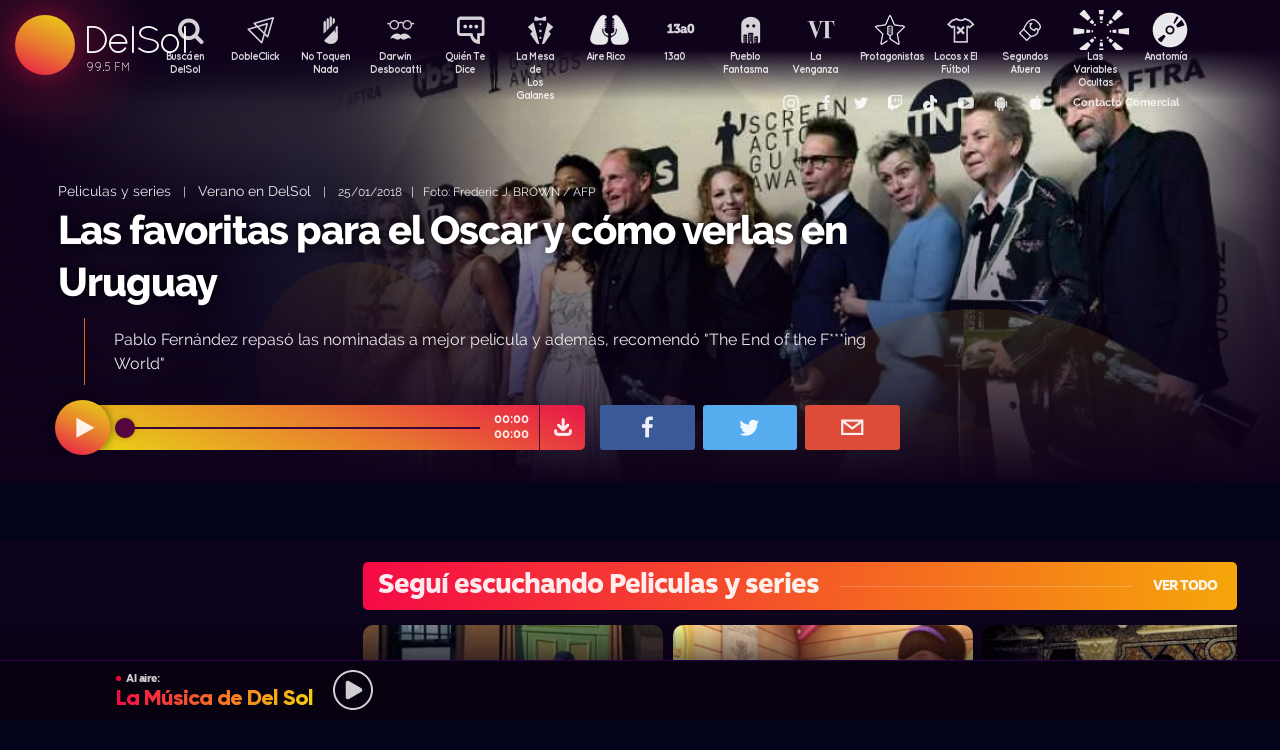

--- FILE ---
content_type: text/html; charset=UTF-8
request_url: https://delsol.uy/verano2018/peliculasyseries/cuales-son-las-favoritas-para-el-oscar-y-como-verlas-en-uruguay
body_size: 66595
content:

<!doctype html>
<!--
Diseño UI/UX & HTML/CSS/JS Front-End, identidad visual y diseño: Fede Hartman — ✉️ fede😁hartman.uy — http://fede.hartman.uy – https://www.linkedin.com/in/fedehartman/
Desarrollo de Backend/Frontend & API: Pablo Erartes | https://www.linkedin.com/in/pablo-erartes-97457a23/
Desarrollo v1.0: Oct 2016 / Ene 2017
-->
<html lang="es-UY" prefix="og: http://ogp.me/ns# fb: http://ogp.me/ns/fb# article: http://ogp.me/ns/article#">
<head>
  <meta charset="utf-8">
  <title>Las favoritas para el Oscar y cómo verlas en Uruguay | Verano en DelSol | Peliculas y series DelSol</title>
  <meta name="viewport" content="width=device-width, initial-scale=1.0, viewport-fit=cover">
  <link rel="apple-touch-icon" sizes="180x180" href="https://delsol.uy//public/lb/img/favicons/apple-touch-icon.png?v=2020">
  <link rel="icon" type="image/png" sizes="32x32" href="https://delsol.uy//public/lb/img/favicons/favicon-32x32.png?v=2020">
  <link rel="icon" type="image/png" sizes="16x16" href="https://delsol.uy//public/lb/img/favicons/favicon-16x16.png?v=2020">
  <link rel="manifest" href="https://delsol.uy//public/lb/img/favicons/site.webmanifest?v=2020">
  <link rel="mask-icon" href="https://delsol.uy//public/lb/img/favicons/safari-pinned-tab.svg?v=2020" color="#f56c0a">
  <link rel="shortcut icon" href="https://delsol.uy//public/lb/img/favicons/favicon.ico?v=2020">
  <meta name="msapplication-TileColor" content="#01011c">
  <meta name="theme-color" content="#01011c">
  <link href="//cdn.dl.uy" rel="dns-prefetch">
  <meta name="google-site-verification" content="qax4WYMBkSWuzVWTVYNe2toKBC_BzNwyc0tC0nlUPoM" />
<meta name="facebook-domain-verification" content="k32mctak89148o2jqpruoxovhb698r" />
  <meta property="fb:app_id" content="101539647024567" />
<meta name="description" content="Pablo Fernández repasó las nominadas a mejor película y además, recomendó "The End of the F***ing World"" />
<meta property="og:image" content="https://cdn.dl.uy//solimg/894x503/4/4064.jpg">
<meta property="og:title" content="Las favoritas para el Oscar y cómo verlas en Uruguay">
<meta property="og:url" content="https://delsol.uy/verano2018/peliculasyseries/cuales-son-las-favoritas-para-el-oscar-y-como-verlas-en-uruguay">
<meta property="og:description" content="Pablo Fernández repasó las nominadas a mejor película y además, recomendó "The End of the F***ing World"">
<meta property="og:type" content="article" />
<meta property="article:author" content="http://facebook.com/DelSolUy" />
<meta property="article:section" content="Peliculas y series" />
<meta name="twitter:title" content="Las favoritas para el Oscar y cómo verlas en Uruguay">
<meta name="twitter:description" content="Pablo Fernández repasó las nominadas a mejor película y además, recomendó 'The End of the F***ing World'">
<meta name="twitter:image" content="https://cdn.dl.uy//solimg/894x503/4/4064.jpg">
<meta name="twitter:card" content="summary_large_image">
<meta name="twitter:creator" content="@DelSolUy" />
<meta name="twitter:site" content="@DelSolUy" />
<meta property="twitter:account_id" content="791043270260494337">
  <style>
    #body--loader{width:100vw;height:100vh;position:fixed;left:0;top:0;z-index:9000001;display:grid;place-items:center;background-color:#03031c}.loader--hide{animation-name:aniloaderhide;opacity:1;animation-duration:250ms;animation-fill-mode:forwards;animation-timing-function:ease-out}.loader--show{animation-name:aniloadershow;opacity:0;animation-duration:250ms;animation-fill-mode:forwards;animation-timing-function:ease-out}.body--loadersol{margin-bottom:30px;width:70px;height:80px;display:flex;justify-content:space-between;align-items:center;align-content:center}.body--loadersol1,.body--loadersol2,.body--loadersol3{width:20px;height:20px;border-radius:50%;background-image:-moz-linear-gradient(67deg,#f50a45 0,#f5ce0a 100%);background-image:-webkit-linear-gradient(67deg,#f50a45 0,#f5ce0a 100%);background-image:-ms-linear-gradient(67deg,#f50a45 0,#f5ce0a 100%);animation-name:aniloadersol;opacity:0;animation-duration:750ms;animation-iteration-count:infinite;animation-fill-mode:forwards;animation-timing-function:cubic-bezier(.55,.01,.55,1)}.body--loadersol2{animation-delay:250ms}.body--loadersol3{animation-delay:.5s}@keyframes aniloaderhide{0%{opacity:1;visibility:show}100%{opacity:0;visibility:hidden}}@keyframes aniloadershow{0%{opacity:0;visibility:hidden}100%{opacity:1;visibility:show}}@keyframes aniloadersol{0%{opacity:0;margin-bottom:-20px}50%{opacity:.81;margin-bottom:20px}100%{opacity:0;margin-bottom:-20px}}
  </style>
  <link rel="stylesheet" href="https://delsol.uy//public/lb/css/style.css?v=2021-011">
  <link rel="stylesheet" href="https://delsol.uy//public/lb/css/not-compiled-styles.css?v=2026-01-24 03:08:27">
  <link rel="stylesheet" href="https://delsol.uy//public/lb/css-new/styles.css?v=2026-01-24 03:08:27">
  <script>
    var URL_BASE = "https://delsol.uy/";
    var VIVO = [];
    var DOBLE = false
  </script>
  <script src="https://delsol.uy//public/lb/js/sol.js?v=202110"></script>
  <script src="https://delsol.uy//public/lb/js/streaming_2022.js?v=202201"></script>
</head>

<body class="body-interna body-audio">
    <input type="hidden" id="server-time" value="0308">
    <input type="hidden" id="server-week-day" value="6">
<div id="fb-root"></div>
<script async defer crossorigin="anonymous" src="https://connect.facebook.net/es_LA/sdk.js#xfbml=1&version=v8.0&appId=101539647024567&autoLogAppEvents=1" nonce="niZGwWpF"></script>
<!-- Loader
--------------------------->
<div id="body--loader" class="loader--hide"><div class="body--loadersol"><div class="body--loadersol1"></div><div class="body--loadersol2"></div><div class="body--loadersol3"></div></div></div>

<!-- Facebook
--------------------------->
<div id="fb-root"></div>
<script async defer crossorigin="anonymous" src="https://connect.facebook.net/es_LA/sdk.js#xfbml=1&version=v3.2&appId=101539647024567&autoLogAppEvents=1"></script>

<!-- Twitter
--------------------------->
<script>window.twttr=function(t,e,r){var n,i=t.getElementsByTagName(e)[0],w=window.twttr||{};return t.getElementById(r)?w:((n=t.createElement(e)).id=r,n.src="https://platform.twitter.com/widgets.js",i.parentNode.insertBefore(n,i),w._e=[],w.ready=function(t){w._e.push(t)},w)}(document,"script","twitter-wjs");</script>




<!-- Header ====================================================== -->
<header class="main-header">
  <div class="imago">
      <h1><a class="lnApp" href="https://delsol.uy/" title="Volvé a DelSol">DelSol</a></h1>
      <h2 class="imago-frecuencias">
          <div class="imago-frecuencia imago-frecuencia-1">99.5 FM<span>&nbsp;</span></div>
          <div class="imago-frecuencia imago-frecuencia-2">99.5 FM<span>&nbsp;</span></div>
          <div class="imago-frecuencia imago-frecuencia-3">99.5 FM<span>&nbsp;</span></div>
      </h2>
  </div>
</header>

<!-- **** -->
<div class="buscador-bot-mobile"><a href="#" title="Buscar">Buscá</a></div>

<div class="buscador-box none">
    <div class="buscador-wrapper">
        <div class="cierrabuscador"></div>
        <form id="frmSearch">
            <input id="seacher" autocomplete="off" name="seacher" type="search" placeholder="Buscá programas, secciones, episodios" />
            <button type="submit" value="" name="btBuscar"></button>
        </form>
    </div>
</div>
<!-- **** -->

<nav class="main-nav">
    <div class="main-nav-programas">
        <div class="mobile-menu-swiper">
            <div class="swiper-wrapper">
                <div class="swiper-slide m-programa m-bu no-mobile">
                    <a class="m-bu" href="#" title="Buscar">Buscá en DelSol</a>
                </div>
                <div class="swiper-slide m-programa">
                    <a class="lnApp m-doble" href="https://delsol.uy/dobleclick" title="DobleClick">DobleClick</a>
                </div>
                <div class="swiper-slide m-programa">
                    <a class="lnApp m-notoquen" href="https://delsol.uy/notoquennada" title="No Toquen Nada">No Toquen Nada</a>
                </div>
                <div class="swiper-slide m-programa">
                    <a class="lnApp m-darwin" href="https://delsol.uy/notoquennada/darwin" title="Darwin Desbocatti">Darwin
                        <br>Desbocatti</a>
                </div>
                <div class="swiper-slide m-programa">
                    <a class="lnApp m-quiente" href="https://delsol.uy/quientedice" title="Quién Te Dice">Quién Te Dice</a>
                </div>
                <div class="swiper-slide m-programa">
                    <a class="lnApp m-mesa" href="https://delsol.uy/lamesa" title="La Mesa De Los Galanes">La Mesa de
                        <br> Los Galanes</a>
                </div>
                <div class="swiper-slide m-programa">
                    <a class="lnApp m-airerico" href="https://delsol.uy/airerico" title="Aire Rico">Aire Rico</a>
                </div>
                <div class="swiper-slide m-programa">
                    <a class="lnApp m-trece" href="https://delsol.uy/13a0" title="13a0">13a0</a>
                </div>
                <div class="swiper-slide m-programa">
                    <a class="lnApp m-pueblo" href="https://delsol.uy/pueblofantasma" title="Pueblo Fantasma">Pueblo Fantasma</a>
                </div>
                <div class="swiper-slide m-programa">
                    <a class="lnApp m-dolina" href="https://delsol.uy/dolina" title="La Venganza Será Terrible">La Venganza</a>
                </div>
                <div class="swiper-slide m-programa">
                    <a class="lnApp m-protagonistas" href="https://delsol.uy/protagonistas" title="Protagonistas">Protagonistas</a>
                </div>
                <div class="swiper-slide m-programa">
                    <a class="lnApp m-locos" href="https://delsol.uy/locosxporelfutbol" title="Locos x El Fútbol">Locos x El Fútbol</a>
                </div>
                <div class="swiper-slide m-programa">
                    <a class="lnApp m-segundos" href="https://delsol.uy/segundosafuera" title="Segundos Afuera">Segundos Afuera</a>
                </div>
                <div class="swiper-slide m-programa">
                    <a class="lnApp m-lasvariablesocultas" href="https://delsol.uy/lasvariablesocultas" title="Las Variables Ocultas">Las Variables Ocultas</a>
                </div>
                <div class="swiper-slide m-programa">
                    <a class="lnApp m-anatomia" href="https://delsol.uy/anatomia" title="Anatomía">Anatomía</a>
                </div>
                <!-- <div class="swiper-slide m-programa">
                    <a class="lnApp m-emitidos" href="https://delsol.uy/paso" title="Pasó en DelSol">Pasó en DelSol</a>
                </div> -->
                <div class="swiper-slide m-social m-in">
                    <a target="_blank" href="https://instagram.com/DelSolUy" title="Seguinos en Instagram">
                        <span class="none">Instagram</span>
                    </a>
                </div>
                <div class="swiper-slide m-social m-fb">
                    <a target="_blank" href="https://facebook.com/DelSolUy" title="Hacete fan en Facebook">
                        <span class="none">Facebook</span>
                    </a>
                </div>
                <div class="swiper-slide m-social m-tw">
                    <a target="_blank" href="https://twitter.com/DelSolUy" title="Seguinos en Twitter">
                        <span class="none">Twitter</span>
                    </a>
                </div>
                <div class="swiper-slide m-social m-tch">
                    <a target="_blank" href="https://twitch.tv/delsoluy" title="Twitch">
                        <span class="none">Twitch</span>
                    </a>
                </div>
                <div class="swiper-slide m-social m-me">
                    <a target="_blank" href="https://www.tiktok.com/@delsoluy" title="TikTok">
                        <span class="none">TikTok</span>
                    </a>
                </div>
                <div class="swiper-slide m-social m-yt">
                    <a target="_blank" href="https://www.youtube.com/channel/UCwxfiP2WBmLEblsrGgwWNMA" title="Nuestro canal de YouTube">
                        <span class="none">YouTube</span>
                    </a>
                </div>
                <div class="swiper-slide m-social m-an">
                    <a target="_blank" href="https://play.google.com/store/apps/details?id=com.delsol.app" title="Bajate la app de Android">
                        <span class="none">Android</span>
                    </a>
                </div>
                <div class="swiper-slide m-social m-io">
                    <a target="_blank" href="https://apps.apple.com/uy/app/delsol-99-5/id1302379976" title="Bajate la app de iOs">
                        <span class="none">iOs</span>
                    </a>
                </div>
                <div class="swiper-slide m-social m-co m-co-ka">
                    <a href="#" title="Contacto Comercial">Contacto Comercial</a>
                </div>
            </div>
            <div class="swiper-scrollbar none"></div>
        </div>
    </div>
</nav>
<div class="main-header-oscuro none"></div>

<!-- **** -->
<div id="dynContent">
    
<div class="hero  audio-hero">
    <section>
        <div class="article-reproductor-box">
            <article>
                <h6>
                    <a id="contentPrograma" title="Peliculas y series – Verano en DelSol" class="lnApp" href="https://delsol.uy/verano2018/peliculasyseries">Peliculas y series</a>
                    &nbsp;&nbsp;&nbsp;|&nbsp;&nbsp;&nbsp;
                    <a title="Ir a Verano en DelSol" class="lnApp" href="https://delsol.uy/verano2018">Verano en DelSol</a>
                    <span class="nomobile">&nbsp;&nbsp;&nbsp;|&nbsp;&nbsp;&nbsp;</span>
                    <span>25/01/2018&nbsp;&nbsp;&nbsp;|&nbsp;&nbsp;&nbsp;Foto: Frederic J. BROWN / AFP</span>
                </h6>
                <h4 id="contentTitulo"><a class="lnApp" href="https://delsol.uy/verano2018/peliculasyseries/cuales-son-las-favoritas-para-el-oscar-y-como-verlas-en-uruguay">Las favoritas para el Oscar y cómo verlas en Uruguay</a></h4>
                <p>Pablo Fernández repasó las nominadas a mejor película y además, recomendó "The End of the F***ing World"</p>
            </article>

            <div class="reproductor">
                <div class="boton-play-repro" id="repro-playpause"></div>
                <div class="reproductor-body">
                    <div id="repro-progressbar"></div>
                    <div class="repro-volume"><div id="repro-volume"></div></div>
                    <div class="repro-timer"><p><span id="repro-time-current">00:00</span><br><span id="repro-time-total">00:00</span></p></div>
                    <div class="repro-down"><a target="_blank" href="https://delsol.uy/download.php?ID=4628"></a></div>

                    <audio id="reproductor" preload="none">
                                                <source src="https://cdn.dl.uy//solmp3/4628.mp3" type="audio/mpeg">
                                            </audio>
                </div>
            </div>
            <div class="social-box">
                <a target="_blank" class="social-bot social-bot-fb"
                  href="https://www.facebook.com/share.php?u=https://delsol.uy/verano2018/peliculasyseries/cuales-son-las-favoritas-para-el-oscar-y-como-verlas-en-uruguay&Las favoritas para el Oscar y cómo verlas en Uruguay">
                  <span>Compartilo</span>
                </a>
                <a target="_blank" class="social-bot social-bot-tw"
                  href="https://twitter.com/home?status=Las favoritas para el Oscar y cómo verlas en Uruguay&rdquo;%20→%20https://delsol.uy/verano2018/peliculasyseries/cuales-son-las-favoritas-para-el-oscar-y-como-verlas-en-uruguay%20%7C%20v&iacute;a%20%40DelSolUy">
                  <span>Tuitealo</span>
                </a>
                <a class="social-bot social-bot-wa"
                  href="whatsapp://send?text=Escuchá&nbsp;Las favoritas para el Oscar y cómo verlas en Uruguay&nbsp;acá&nbsp;de&nbsp;Verano en DelSol&nbsp;acá:https://delsol.uy/verano2018/peliculasyseries/cuales-son-las-favoritas-para-el-oscar-y-como-verlas-en-uruguay">
                  <span>Contalo</span>
                </a>
                <a target="_blank" class="social-bot social-bot-co"
                  href="mailto:?subject=Las favoritas para el Oscar y cómo verlas en Uruguay&body=Las favoritas para el Oscar y cómo verlas en Uruguay%20→%20https://delsol.uy/verano2018/peliculasyseries/cuales-son-las-favoritas-para-el-oscar-y-como-verlas-en-uruguay">
                  <span>Mandalo</span>
                </a>
            </div>
        </div>
    </section>
    <div class="efectos"><div class="circulito1"></div><div class="circulito2"></div><div class="circulito3"></div><div class="shadow-left"></div><div class="shadow-bot"></div><div class="shadow-right"></div><div class="shadow-top"></div></div>
    <div class="blur" style="background: url(https://cdn.dl.uy//solimg/360x360/4/4064.jpg) repeat center center;"></div>
    <figure><picture>
    <source id="contentImg" media="(max-width: 1023px)" srcset="https://cdn.dl.uy//solimg/360x360/4/4064.jpg">
    <img src="https://cdn.dl.uy//solimg/894x503/4/4064.jpg" alt="Las favoritas para el Oscar y cómo verlas en Uruguay - Peliculas y series - Verano en DelSol | DelSol 99.5 FM">
  </picture></figure>
</div>


<script async src="https://platform.twitter.com/widgets.js" charset="utf-8"></script>
<!-- /meta contens -->


<section class="relacionadas none">
    <div id="tirasbanners" class="acávanlosbanners">
                                                                    </div>
    <div class="tira verano2018 peliculasyseries">
  <h3 class="dl--tira-h3">
    <a class="lnApp" href="https://delsol.uy/verano2018/peliculasyseries" target="_blank">
      <span class="dl--tira-h3-programa">Seguí escuchando Peliculas y series</span>
      <span class="dl--tira-h3-line"></span>
      <span class="dl--tira-h3-vertodo">Ver todo</span>
    </a>
  </h3>
  <div class="tira-swiper">
      <div class="swiper-wrapper">
                    <div class="swiper-slide"><div class="notita-audio  ">
    <a class="tira-link lnApp" href="https://delsol.uy/verano2018/peliculasyseries/en-algunas-series-animadas-las-palabras-sobran"></a>
    <figure>
        <img src="https://cdn.dl.uy//solimg/320X180/4/4072.jpg" alt="En algunas series animadas las palabras sobran  - Peliculas y series - DelSol 99.5 FM">
    </figure>
    <article>
        <h4><a class="lnApp" href="https://delsol.uy/verano2018/peliculasyseries/en-algunas-series-animadas-las-palabras-sobran">En algunas series animadas las palabras sobran </a></h4>
        <small>
          <a class="lnApp" href="https://delsol.uy/verano2018/peliculasyseries">
            Peliculas y series          </a><br>
          Verano en DelSol          &nbsp;&nbsp;•&nbsp;&nbsp;
          30/01/2018        </small>
    </article>
</div></div>
                    <div class="swiper-slide"><div class="notita-audio  ">
    <a class="tira-link lnApp" href="https://delsol.uy/verano2018/peliculasyseries/doctora-juguetes-y-kazoops-el-poder-de-la-imaginacion"></a>
    <figure>
        <img src="https://cdn.dl.uy//solimg/320X180/4/4047.jpg" alt="Doctora Juguetes y Kazoops, el poder de la imaginación - Peliculas y series - DelSol 99.5 FM">
    </figure>
    <article>
        <h4><a class="lnApp" href="https://delsol.uy/verano2018/peliculasyseries/doctora-juguetes-y-kazoops-el-poder-de-la-imaginacion">Doctora Juguetes y Kazoops, el poder de la imaginación</a></h4>
        <small>
          <a class="lnApp" href="https://delsol.uy/verano2018/peliculasyseries">
            Peliculas y series          </a><br>
          Verano en DelSol          &nbsp;&nbsp;•&nbsp;&nbsp;
          18/01/2018        </small>
    </article>
</div></div>
                    <div class="swiper-slide"><div class="notita-audio  ">
    <a class="tira-link lnApp" href="https://delsol.uy/verano2018/peliculasyseries/ricky-martin-debuta-en-netflix-en-american-crime-story"></a>
    <figure>
        <img src="https://cdn.dl.uy//solimg/320X180/4/4040.jpg" alt="Ricky Martin debuta en Netflix en American Crime Story - Peliculas y series - DelSol 99.5 FM">
    </figure>
    <article>
        <h4><a class="lnApp" href="https://delsol.uy/verano2018/peliculasyseries/ricky-martin-debuta-en-netflix-en-american-crime-story">Ricky Martin debuta en Netflix en American Crime Story</a></h4>
        <small>
          <a class="lnApp" href="https://delsol.uy/verano2018/peliculasyseries">
            Peliculas y series          </a><br>
          Verano en DelSol          &nbsp;&nbsp;•&nbsp;&nbsp;
          16/01/2018        </small>
    </article>
</div></div>
                    <div class="swiper-slide"><div class="notita-audio  ">
    <a class="tira-link lnApp" href="https://delsol.uy/verano2018/peliculasyseries/el-regreso-de-un-gran-comediante-dave-chappelle"></a>
    <figure>
        <img src="https://cdn.dl.uy//solimg/320X180/4/4030.jpg" alt="El regreso de un gran comediante: Dave Chappelle - Peliculas y series - DelSol 99.5 FM">
    </figure>
    <article>
        <h4><a class="lnApp" href="https://delsol.uy/verano2018/peliculasyseries/el-regreso-de-un-gran-comediante-dave-chappelle">El regreso de un gran comediante: Dave Chappelle</a></h4>
        <small>
          <a class="lnApp" href="https://delsol.uy/verano2018/peliculasyseries">
            Peliculas y series          </a><br>
          Verano en DelSol          &nbsp;&nbsp;•&nbsp;&nbsp;
          11/01/2018        </small>
    </article>
</div></div>
                              <div class="swiper-slide slide-ver-mas"><a class="lnApp" href="https://delsol.uy/verano2018/peliculasyseries">Más contenido de Seguí escuchando Peliculas y series</a></div>
                </div>
      <div class="swiper-arrows-tira"><div class="swiper-button-next"></div><div class="swiper-button-prev"></div></div>
  </div>
</div><div class="tira verano2018">
  <h3 class="dl--tira-h3">
    <a class="lnApp" href="https://delsol.uy/verano2018" target="_blank">
      <span class="dl--tira-h3-programa">Verano en DelSol</span>
      <span class="dl--tira-h3-line"></span>
      <span class="dl--tira-h3-vertodo">Ver todo</span>
    </a>
  </h3>
  <div class="tira-swiper">
      <div class="swiper-wrapper">
                    <div class="swiper-slide"><div class="notita-audio  ">
    <a class="tira-link lnApp" href="https://delsol.uy/verano2018/entrevistas/los-teros-hablaron-de-su-casi-clasificacion-al-mundial"></a>
    <figure>
        <img src="https://cdn.dl.uy//solimg/320X180/4/4077.jpg" alt="Los Teros hablaron de su casi clasificación al Mundial - Entrevistas - DelSol 99.5 FM">
    </figure>
    <article>
        <h4><a class="lnApp" href="https://delsol.uy/verano2018/entrevistas/los-teros-hablaron-de-su-casi-clasificacion-al-mundial">Los Teros hablaron de su casi clasificación al Mundial</a></h4>
        <small>
          <a class="lnApp" href="https://delsol.uy/verano2018/entrevistas">
            Entrevistas          </a><br>
          Verano en DelSol          &nbsp;&nbsp;•&nbsp;&nbsp;
          31/01/2018        </small>
    </article>
</div></div>
                    <div class="swiper-slide"><div class="notita-audio  ">
    <a class="tira-link lnApp" href="https://delsol.uy/verano2018/entrevistas/montevideo-street-art-tour-una-opcion-para-vivir-la-experiencia-del-arte-urbano"></a>
    <figure>
        <img src="https://cdn.dl.uy//solimg/320X180/4/4075.jpg" alt="Montevideo Street Art Tour, una opción para vivir la experiencia del arte urbano  - Entrevistas - DelSol 99.5 FM">
    </figure>
    <article>
        <h4><a class="lnApp" href="https://delsol.uy/verano2018/entrevistas/montevideo-street-art-tour-una-opcion-para-vivir-la-experiencia-del-arte-urbano">Montevideo Street Art Tour, una opción para vivir la experiencia del arte urbano </a></h4>
        <small>
          <a class="lnApp" href="https://delsol.uy/verano2018/entrevistas">
            Entrevistas          </a><br>
          Verano en DelSol          &nbsp;&nbsp;•&nbsp;&nbsp;
          31/01/2018        </small>
    </article>
</div></div>
                    <div class="swiper-slide"><div class="notita-audio  ">
    <a class="tira-link lnApp" href="https://delsol.uy/verano2018/musica/que-se-necesita-para-que-vuelva-la-catalina"></a>
    <figure>
        <img src="https://cdn.dl.uy//solimg/320X180/4/4074.jpg" alt="¿Qué se necesita para que vuelva la Catalina? - Musica - DelSol 99.5 FM">
    </figure>
    <article>
        <h4><a class="lnApp" href="https://delsol.uy/verano2018/musica/que-se-necesita-para-que-vuelva-la-catalina">¿Qué se necesita para que vuelva la Catalina?</a></h4>
        <small>
          <a class="lnApp" href="https://delsol.uy/verano2018/musica">
            Musica          </a><br>
          Verano en DelSol          &nbsp;&nbsp;•&nbsp;&nbsp;
          31/01/2018        </small>
    </article>
</div></div>
                    <div class="swiper-slide"><div class="notita-audio  ">
    <a class="tira-link lnApp" href="https://delsol.uy/verano2018/entrevistas/los-teros-a-un-paso-del-mundial-de-rugby-2019"></a>
    <figure>
        <img src="https://cdn.dl.uy//solimg/320X180/4/4073.jpg" alt="Los Teros a un paso del Mundial de Rugby 2019  - Entrevistas - DelSol 99.5 FM">
    </figure>
    <article>
        <h4><a class="lnApp" href="https://delsol.uy/verano2018/entrevistas/los-teros-a-un-paso-del-mundial-de-rugby-2019">Los Teros a un paso del Mundial de Rugby 2019 </a></h4>
        <small>
          <a class="lnApp" href="https://delsol.uy/verano2018/entrevistas">
            Entrevistas          </a><br>
          Verano en DelSol          &nbsp;&nbsp;•&nbsp;&nbsp;
          30/01/2018        </small>
    </article>
</div></div>
                              <div class="swiper-slide slide-ver-mas"><a class="lnApp" href="https://delsol.uy/verano2018">Más contenido de Verano en DelSol</a></div>
                </div>
      <div class="swiper-arrows-tira"><div class="swiper-button-next"></div><div class="swiper-button-prev"></div></div>
  </div>
</div><div class="tira ">
  <h3 class="dl--tira-h3">
    <a class="lnApp" href="https://delsol.uy/#" target="_blank">
      <span class="dl--tira-h3-programa">Últimos audios </span>
      <span class="dl--tira-h3-line"></span>
      <span class="dl--tira-h3-vertodo">Ver todo</span>
    </a>
  </h3>
  <div class="tira-swiper">
      <div class="swiper-wrapper">
                    <div class="swiper-slide"><div class="notita-audio programa-fyc ">
    <a class="tira-link lnApp" href="https://delsol.uy/futbolycia/alertanaranja/marcel-souberbielle-en-alerta-naranja"></a>
    <figure>
        <img src="https://cdn.dl.uy//solimg/320X180/38/38940.jpg" alt="Marcel Souberbielle en Alerta Naranja  - Alerta naranja: basket - DelSol 99.5 FM">
    </figure>
    <article>
        <h4><a class="lnApp" href="https://delsol.uy/futbolycia/alertanaranja/marcel-souberbielle-en-alerta-naranja">Marcel Souberbielle en Alerta Naranja </a></h4>
        <small>
          <a class="lnApp" href="https://delsol.uy/futbolycia/alertanaranja">
            Alerta naranja: basket          </a><br>
          13a0          &nbsp;&nbsp;•&nbsp;&nbsp;
          23/01/2026        </small>
    </article>
</div></div>
                    <div class="swiper-slide"><div class="notita-audio  ">
    <a class="tira-link lnApp" href="https://delsol.uy/airerico/audios/luis-lacalle-ponce-de-leon-y-su-resena-musical-de-los-redondos"></a>
    <figure>
        <img src="https://cdn.dl.uy//solimg/320X180/38/38939.jpg" alt="Luis Lacalle Ponce de León y su reseña musical de Los Redondos - Audios - DelSol 99.5 FM">
    </figure>
    <article>
        <h4><a class="lnApp" href="https://delsol.uy/airerico/audios/luis-lacalle-ponce-de-leon-y-su-resena-musical-de-los-redondos">Luis Lacalle Ponce de León y su reseña musical de Los Redondos</a></h4>
        <small>
          <a class="lnApp" href="https://delsol.uy/airerico/audios">
            Audios          </a><br>
          Aire Rico          &nbsp;&nbsp;•&nbsp;&nbsp;
          23/01/2026        </small>
    </article>
</div></div>
                    <div class="swiper-slide"><div class="notita-audio  ">
    <a class="tira-link lnApp" href="https://delsol.uy/airerico/audios/carlos-negro-debe-renunciar-bianchi-y-schipani-dicen-que-si"></a>
    <figure>
        <img src="https://cdn.dl.uy//solimg/320X180/24/24256.jpg" alt="¿Carlos Negro debe renunciar? Bianchi y Schipani dicen que sí - Audios - DelSol 99.5 FM">
    </figure>
    <article>
        <h4><a class="lnApp" href="https://delsol.uy/airerico/audios/carlos-negro-debe-renunciar-bianchi-y-schipani-dicen-que-si">¿Carlos Negro debe renunciar? Bianchi y Schipani dicen que sí</a></h4>
        <small>
          <a class="lnApp" href="https://delsol.uy/airerico/audios">
            Audios          </a><br>
          Aire Rico          &nbsp;&nbsp;•&nbsp;&nbsp;
          23/01/2026        </small>
    </article>
</div></div>
                    <div class="swiper-slide"><div class="notita-audio programa-fyc ">
    <a class="tira-link lnApp" href="https://delsol.uy/futbolycia/entradaencalor/cambios-de-frente"></a>
    <figure>
        <img src="https://cdn.dl.uy//solimg/320X180/0/487.jpg" alt="Cambios de frente - Entrada en calor - DelSol 99.5 FM">
    </figure>
    <article>
        <h4><a class="lnApp" href="https://delsol.uy/futbolycia/entradaencalor/cambios-de-frente">Cambios de frente</a></h4>
        <small>
          <a class="lnApp" href="https://delsol.uy/futbolycia/entradaencalor">
            Entrada en calor          </a><br>
          13a0          &nbsp;&nbsp;•&nbsp;&nbsp;
          23/01/2026        </small>
    </article>
</div></div>
                          </div>
      <div class="swiper-arrows-tira"><div class="swiper-button-next"></div><div class="swiper-button-prev"></div></div>
  </div>
</div><div class="box180" style="display: none;">
    <div class="head180">
        <h3><a href="https://180.com.uy?ref=delsol" target="_blank"><span class="none">180</span></a></h3>
        <ul class="redes180">
            <li><a title="Seguinos en Facebook" target="_blank" href="https://facebook.com/180uy"><span class="none">Facebook de 180</span></a></li>
            <li><a title="Seguinos en Twitter" target="_blank" href="https://twitter.com/180uy"><span class="none">Twitter de 180</span></a></li>
            <li><a title="Seguinos en Instagram" target="_blank" href="https://instagram.com/180uy"><span class="none">Instagram de 180</span></a></li>
        </ul>
    </div>
    <div class="tira-swiper">
        <div class="swiper-wrapper">
                        <div class="swiper-slide">
                <div class="notita-180">
                    <article><small>Sociedad</small><h4><a target="_blank" href="https://www.180.com.uy/articulo/85832_despidos-cuando-son-indirectos-por-enfermedad-o-notoria-mala-conducta&ref=delsol">Despidos: cuándo son “indirectos”, “por enfermedad” o “notoria mala conducta”</a></h4></article>
                    <figure><img src="https://cdn.180.com.uy//media/320X180/137/137687.jpg" alt="Despidos: cuándo son “indirectos”, “por enfermedad” o “notoria mala conducta” | 180"></figure>
                </div>
            </div>
                        <div class="swiper-slide">
                <div class="notita-180">
                    <article><small>Sociedad</small><h4><a target="_blank" href="https://www.180.com.uy/articulo/85823_fojas-ad-quo-iura-novit-curia-cuando-la-justicia-habla-dificil&ref=delsol">“Fojas”, “ad quo”, “iura novit curia”: cuando la justicia habla difícil</a></h4></article>
                    <figure><img src="https://cdn.180.com.uy//media/320X180/137/137677.jpg" alt="“Fojas”, “ad quo”, “iura novit curia”: cuando la justicia habla difícil | 180"></figure>
                </div>
            </div>
                        <div class="swiper-slide">
                <div class="notita-180">
                    <article><small>Economía</small><h4><a target="_blank" href="https://www.180.com.uy/articulo/85799_el-gobierno-uso-el-monopolio-de-ancap-para-contender-el-alza-de-precios&ref=delsol">El gobierno usó el monopolio de Ancap “para contener el alza de precios”</a></h4></article>
                    <figure><img src="https://cdn.180.com.uy//media/320X180/137/137652.jpg" alt="El gobierno usó el monopolio de Ancap “para contener el alza de precios” | 180"></figure>
                </div>
            </div>
                        <div class="swiper-slide">
                <div class="notita-180">
                    <article><small>Política</small><h4><a target="_blank" href="https://www.180.com.uy/articulo/85778_el-debate-de-seguridad-la-doble-realidad-de-la-matrix-y-el-cambio-de-paradigma&ref=delsol">El debate de seguridad: “la doble realidad de la Matrix” y el “cambio de paradigma”</a></h4></article>
                    <figure><img src="https://cdn.180.com.uy//media/320X180/137/137632.jpg" alt="El debate de seguridad: “la doble realidad de la Matrix” y el “cambio de paradigma” | 180"></figure>
                </div>
            </div>
                        <div class="swiper-slide">
                <div class="notita-180">
                    <article><small>Sociedad</small><h4><a target="_blank" href="https://www.180.com.uy/articulo/85768_trabajo-a-traves-de-plataformas-digitales-la-ambiguedad-es-la-regla&ref=delsol">Trabajo a través de plataformas digitales: “la ambigüedad es la regla”</a></h4></article>
                    <figure><img src="https://cdn.180.com.uy//media/320X180/137/137622.jpg" alt="Trabajo a través de plataformas digitales: “la ambigüedad es la regla” | 180"></figure>
                </div>
            </div>
                        <div class="swiper-slide">
                <div class="notita-180">
                    <article><small>Política</small><h4><a target="_blank" href="https://www.180.com.uy/articulo/85765_calefaccion-la-bomba-de-calor-el-desperdicio-de-las-estufas-abiertas-y-el-auge-de-los-pellets&ref=delsol">Calefacción: la “bomba de calor”, el “desperdicio” de las estufas abiertas y el auge de los pellets</a></h4></article>
                    <figure><img src="https://cdn.180.com.uy//media/320X180/137/137619.jpg" alt="Calefacción: la “bomba de calor”, el “desperdicio” de las estufas abiertas y el auge de los pellets | 180"></figure>
                </div>
            </div>
                        <div class="swiper-slide slide-ver-mas"><a target="_blank" href="https://180.com.uy?ref=delsol">Ver todas las noticias de 180</a></div>
        </div>
        <div class="swiper-arrows-tira"><div class="swiper-button-next"></div><div class="swiper-button-prev"></div></div>
    </div>
</div></section>

<div class="main">
    <!-- meta contens -->
    <article class="meta-content">
        <style>
            video-container {
                iframe {
                    width:1000px!important;
                    height:567px!important;
                    margin-bottom:100px;
                }
            }
        </style>
            </article>
    <div class="tirasbanners"><div class="tira verano2018 peliculasyseries">
  <h3 class="dl--tira-h3">
    <a class="lnApp" href="https://delsol.uy/verano2018/peliculasyseries" target="_blank">
      <span class="dl--tira-h3-programa">Seguí escuchando Peliculas y series</span>
      <span class="dl--tira-h3-line"></span>
      <span class="dl--tira-h3-vertodo">Ver todo</span>
    </a>
  </h3>
  <div class="tira-swiper">
      <div class="swiper-wrapper">
                    <div class="swiper-slide"><div class="notita-audio  ">
    <a class="tira-link lnApp" href="https://delsol.uy/verano2018/peliculasyseries/en-algunas-series-animadas-las-palabras-sobran"></a>
    <figure>
        <img src="https://cdn.dl.uy//solimg/320X180/4/4072.jpg" alt="En algunas series animadas las palabras sobran  - Peliculas y series - DelSol 99.5 FM">
    </figure>
    <article>
        <h4><a class="lnApp" href="https://delsol.uy/verano2018/peliculasyseries/en-algunas-series-animadas-las-palabras-sobran">En algunas series animadas las palabras sobran </a></h4>
        <small>
          <a class="lnApp" href="https://delsol.uy/verano2018/peliculasyseries">
            Peliculas y series          </a><br>
          Verano en DelSol          &nbsp;&nbsp;•&nbsp;&nbsp;
          30/01/2018        </small>
    </article>
</div></div>
                    <div class="swiper-slide"><div class="notita-audio  ">
    <a class="tira-link lnApp" href="https://delsol.uy/verano2018/peliculasyseries/doctora-juguetes-y-kazoops-el-poder-de-la-imaginacion"></a>
    <figure>
        <img src="https://cdn.dl.uy//solimg/320X180/4/4047.jpg" alt="Doctora Juguetes y Kazoops, el poder de la imaginación - Peliculas y series - DelSol 99.5 FM">
    </figure>
    <article>
        <h4><a class="lnApp" href="https://delsol.uy/verano2018/peliculasyseries/doctora-juguetes-y-kazoops-el-poder-de-la-imaginacion">Doctora Juguetes y Kazoops, el poder de la imaginación</a></h4>
        <small>
          <a class="lnApp" href="https://delsol.uy/verano2018/peliculasyseries">
            Peliculas y series          </a><br>
          Verano en DelSol          &nbsp;&nbsp;•&nbsp;&nbsp;
          18/01/2018        </small>
    </article>
</div></div>
                    <div class="swiper-slide"><div class="notita-audio  ">
    <a class="tira-link lnApp" href="https://delsol.uy/verano2018/peliculasyseries/ricky-martin-debuta-en-netflix-en-american-crime-story"></a>
    <figure>
        <img src="https://cdn.dl.uy//solimg/320X180/4/4040.jpg" alt="Ricky Martin debuta en Netflix en American Crime Story - Peliculas y series - DelSol 99.5 FM">
    </figure>
    <article>
        <h4><a class="lnApp" href="https://delsol.uy/verano2018/peliculasyseries/ricky-martin-debuta-en-netflix-en-american-crime-story">Ricky Martin debuta en Netflix en American Crime Story</a></h4>
        <small>
          <a class="lnApp" href="https://delsol.uy/verano2018/peliculasyseries">
            Peliculas y series          </a><br>
          Verano en DelSol          &nbsp;&nbsp;•&nbsp;&nbsp;
          16/01/2018        </small>
    </article>
</div></div>
                    <div class="swiper-slide"><div class="notita-audio  ">
    <a class="tira-link lnApp" href="https://delsol.uy/verano2018/peliculasyseries/el-regreso-de-un-gran-comediante-dave-chappelle"></a>
    <figure>
        <img src="https://cdn.dl.uy//solimg/320X180/4/4030.jpg" alt="El regreso de un gran comediante: Dave Chappelle - Peliculas y series - DelSol 99.5 FM">
    </figure>
    <article>
        <h4><a class="lnApp" href="https://delsol.uy/verano2018/peliculasyseries/el-regreso-de-un-gran-comediante-dave-chappelle">El regreso de un gran comediante: Dave Chappelle</a></h4>
        <small>
          <a class="lnApp" href="https://delsol.uy/verano2018/peliculasyseries">
            Peliculas y series          </a><br>
          Verano en DelSol          &nbsp;&nbsp;•&nbsp;&nbsp;
          11/01/2018        </small>
    </article>
</div></div>
                              <div class="swiper-slide slide-ver-mas"><a class="lnApp" href="https://delsol.uy/verano2018/peliculasyseries">Más contenido de Seguí escuchando Peliculas y series</a></div>
                </div>
      <div class="swiper-arrows-tira"><div class="swiper-button-next"></div><div class="swiper-button-prev"></div></div>
  </div>
</div></div><div class="tirasbanners"><div class="tira verano2018">
  <h3 class="dl--tira-h3">
    <a class="lnApp" href="https://delsol.uy/verano2018" target="_blank">
      <span class="dl--tira-h3-programa">Verano en DelSol</span>
      <span class="dl--tira-h3-line"></span>
      <span class="dl--tira-h3-vertodo">Ver todo</span>
    </a>
  </h3>
  <div class="tira-swiper">
      <div class="swiper-wrapper">
                    <div class="swiper-slide"><div class="notita-audio  ">
    <a class="tira-link lnApp" href="https://delsol.uy/verano2018/entrevistas/los-teros-hablaron-de-su-casi-clasificacion-al-mundial"></a>
    <figure>
        <img src="https://cdn.dl.uy//solimg/320X180/4/4077.jpg" alt="Los Teros hablaron de su casi clasificación al Mundial - Entrevistas - DelSol 99.5 FM">
    </figure>
    <article>
        <h4><a class="lnApp" href="https://delsol.uy/verano2018/entrevistas/los-teros-hablaron-de-su-casi-clasificacion-al-mundial">Los Teros hablaron de su casi clasificación al Mundial</a></h4>
        <small>
          <a class="lnApp" href="https://delsol.uy/verano2018/entrevistas">
            Entrevistas          </a><br>
          Verano en DelSol          &nbsp;&nbsp;•&nbsp;&nbsp;
          31/01/2018        </small>
    </article>
</div></div>
                    <div class="swiper-slide"><div class="notita-audio  ">
    <a class="tira-link lnApp" href="https://delsol.uy/verano2018/entrevistas/montevideo-street-art-tour-una-opcion-para-vivir-la-experiencia-del-arte-urbano"></a>
    <figure>
        <img src="https://cdn.dl.uy//solimg/320X180/4/4075.jpg" alt="Montevideo Street Art Tour, una opción para vivir la experiencia del arte urbano  - Entrevistas - DelSol 99.5 FM">
    </figure>
    <article>
        <h4><a class="lnApp" href="https://delsol.uy/verano2018/entrevistas/montevideo-street-art-tour-una-opcion-para-vivir-la-experiencia-del-arte-urbano">Montevideo Street Art Tour, una opción para vivir la experiencia del arte urbano </a></h4>
        <small>
          <a class="lnApp" href="https://delsol.uy/verano2018/entrevistas">
            Entrevistas          </a><br>
          Verano en DelSol          &nbsp;&nbsp;•&nbsp;&nbsp;
          31/01/2018        </small>
    </article>
</div></div>
                    <div class="swiper-slide"><div class="notita-audio  ">
    <a class="tira-link lnApp" href="https://delsol.uy/verano2018/musica/que-se-necesita-para-que-vuelva-la-catalina"></a>
    <figure>
        <img src="https://cdn.dl.uy//solimg/320X180/4/4074.jpg" alt="¿Qué se necesita para que vuelva la Catalina? - Musica - DelSol 99.5 FM">
    </figure>
    <article>
        <h4><a class="lnApp" href="https://delsol.uy/verano2018/musica/que-se-necesita-para-que-vuelva-la-catalina">¿Qué se necesita para que vuelva la Catalina?</a></h4>
        <small>
          <a class="lnApp" href="https://delsol.uy/verano2018/musica">
            Musica          </a><br>
          Verano en DelSol          &nbsp;&nbsp;•&nbsp;&nbsp;
          31/01/2018        </small>
    </article>
</div></div>
                    <div class="swiper-slide"><div class="notita-audio  ">
    <a class="tira-link lnApp" href="https://delsol.uy/verano2018/entrevistas/los-teros-a-un-paso-del-mundial-de-rugby-2019"></a>
    <figure>
        <img src="https://cdn.dl.uy//solimg/320X180/4/4073.jpg" alt="Los Teros a un paso del Mundial de Rugby 2019  - Entrevistas - DelSol 99.5 FM">
    </figure>
    <article>
        <h4><a class="lnApp" href="https://delsol.uy/verano2018/entrevistas/los-teros-a-un-paso-del-mundial-de-rugby-2019">Los Teros a un paso del Mundial de Rugby 2019 </a></h4>
        <small>
          <a class="lnApp" href="https://delsol.uy/verano2018/entrevistas">
            Entrevistas          </a><br>
          Verano en DelSol          &nbsp;&nbsp;•&nbsp;&nbsp;
          30/01/2018        </small>
    </article>
</div></div>
                              <div class="swiper-slide slide-ver-mas"><a class="lnApp" href="https://delsol.uy/verano2018">Más contenido de Verano en DelSol</a></div>
                </div>
      <div class="swiper-arrows-tira"><div class="swiper-button-next"></div><div class="swiper-button-prev"></div></div>
  </div>
</div></div><div class="tirasbanners"><div class="tira ">
  <h3 class="dl--tira-h3">
    <a class="lnApp" href="https://delsol.uy/#" target="_blank">
      <span class="dl--tira-h3-programa">Últimos audios </span>
      <span class="dl--tira-h3-line"></span>
      <span class="dl--tira-h3-vertodo">Ver todo</span>
    </a>
  </h3>
  <div class="tira-swiper">
      <div class="swiper-wrapper">
                    <div class="swiper-slide"><div class="notita-audio programa-fyc ">
    <a class="tira-link lnApp" href="https://delsol.uy/futbolycia/alertanaranja/marcel-souberbielle-en-alerta-naranja"></a>
    <figure>
        <img src="https://cdn.dl.uy//solimg/320X180/38/38940.jpg" alt="Marcel Souberbielle en Alerta Naranja  - Alerta naranja: basket - DelSol 99.5 FM">
    </figure>
    <article>
        <h4><a class="lnApp" href="https://delsol.uy/futbolycia/alertanaranja/marcel-souberbielle-en-alerta-naranja">Marcel Souberbielle en Alerta Naranja </a></h4>
        <small>
          <a class="lnApp" href="https://delsol.uy/futbolycia/alertanaranja">
            Alerta naranja: basket          </a><br>
          13a0          &nbsp;&nbsp;•&nbsp;&nbsp;
          23/01/2026        </small>
    </article>
</div></div>
                    <div class="swiper-slide"><div class="notita-audio  ">
    <a class="tira-link lnApp" href="https://delsol.uy/airerico/audios/luis-lacalle-ponce-de-leon-y-su-resena-musical-de-los-redondos"></a>
    <figure>
        <img src="https://cdn.dl.uy//solimg/320X180/38/38939.jpg" alt="Luis Lacalle Ponce de León y su reseña musical de Los Redondos - Audios - DelSol 99.5 FM">
    </figure>
    <article>
        <h4><a class="lnApp" href="https://delsol.uy/airerico/audios/luis-lacalle-ponce-de-leon-y-su-resena-musical-de-los-redondos">Luis Lacalle Ponce de León y su reseña musical de Los Redondos</a></h4>
        <small>
          <a class="lnApp" href="https://delsol.uy/airerico/audios">
            Audios          </a><br>
          Aire Rico          &nbsp;&nbsp;•&nbsp;&nbsp;
          23/01/2026        </small>
    </article>
</div></div>
                    <div class="swiper-slide"><div class="notita-audio  ">
    <a class="tira-link lnApp" href="https://delsol.uy/airerico/audios/carlos-negro-debe-renunciar-bianchi-y-schipani-dicen-que-si"></a>
    <figure>
        <img src="https://cdn.dl.uy//solimg/320X180/24/24256.jpg" alt="¿Carlos Negro debe renunciar? Bianchi y Schipani dicen que sí - Audios - DelSol 99.5 FM">
    </figure>
    <article>
        <h4><a class="lnApp" href="https://delsol.uy/airerico/audios/carlos-negro-debe-renunciar-bianchi-y-schipani-dicen-que-si">¿Carlos Negro debe renunciar? Bianchi y Schipani dicen que sí</a></h4>
        <small>
          <a class="lnApp" href="https://delsol.uy/airerico/audios">
            Audios          </a><br>
          Aire Rico          &nbsp;&nbsp;•&nbsp;&nbsp;
          23/01/2026        </small>
    </article>
</div></div>
                    <div class="swiper-slide"><div class="notita-audio programa-fyc ">
    <a class="tira-link lnApp" href="https://delsol.uy/futbolycia/entradaencalor/cambios-de-frente"></a>
    <figure>
        <img src="https://cdn.dl.uy//solimg/320X180/0/487.jpg" alt="Cambios de frente - Entrada en calor - DelSol 99.5 FM">
    </figure>
    <article>
        <h4><a class="lnApp" href="https://delsol.uy/futbolycia/entradaencalor/cambios-de-frente">Cambios de frente</a></h4>
        <small>
          <a class="lnApp" href="https://delsol.uy/futbolycia/entradaencalor">
            Entrada en calor          </a><br>
          13a0          &nbsp;&nbsp;•&nbsp;&nbsp;
          23/01/2026        </small>
    </article>
</div></div>
                          </div>
      <div class="swiper-arrows-tira"><div class="swiper-button-next"></div><div class="swiper-button-prev"></div></div>
  </div>
</div></div><div class="tirasbanners"><div class="box180" style="display: none;">
    <div class="head180">
        <h3><a href="https://180.com.uy?ref=delsol" target="_blank"><span class="none">180</span></a></h3>
        <ul class="redes180">
            <li><a title="Seguinos en Facebook" target="_blank" href="https://facebook.com/180uy"><span class="none">Facebook de 180</span></a></li>
            <li><a title="Seguinos en Twitter" target="_blank" href="https://twitter.com/180uy"><span class="none">Twitter de 180</span></a></li>
            <li><a title="Seguinos en Instagram" target="_blank" href="https://instagram.com/180uy"><span class="none">Instagram de 180</span></a></li>
        </ul>
    </div>
    <div class="tira-swiper">
        <div class="swiper-wrapper">
                        <div class="swiper-slide">
                <div class="notita-180">
                    <article><small>Sociedad</small><h4><a target="_blank" href="https://www.180.com.uy/articulo/85832_despidos-cuando-son-indirectos-por-enfermedad-o-notoria-mala-conducta&ref=delsol">Despidos: cuándo son “indirectos”, “por enfermedad” o “notoria mala conducta”</a></h4></article>
                    <figure><img src="https://cdn.180.com.uy//media/320X180/137/137687.jpg" alt="Despidos: cuándo son “indirectos”, “por enfermedad” o “notoria mala conducta” | 180"></figure>
                </div>
            </div>
                        <div class="swiper-slide">
                <div class="notita-180">
                    <article><small>Sociedad</small><h4><a target="_blank" href="https://www.180.com.uy/articulo/85823_fojas-ad-quo-iura-novit-curia-cuando-la-justicia-habla-dificil&ref=delsol">“Fojas”, “ad quo”, “iura novit curia”: cuando la justicia habla difícil</a></h4></article>
                    <figure><img src="https://cdn.180.com.uy//media/320X180/137/137677.jpg" alt="“Fojas”, “ad quo”, “iura novit curia”: cuando la justicia habla difícil | 180"></figure>
                </div>
            </div>
                        <div class="swiper-slide">
                <div class="notita-180">
                    <article><small>Economía</small><h4><a target="_blank" href="https://www.180.com.uy/articulo/85799_el-gobierno-uso-el-monopolio-de-ancap-para-contender-el-alza-de-precios&ref=delsol">El gobierno usó el monopolio de Ancap “para contener el alza de precios”</a></h4></article>
                    <figure><img src="https://cdn.180.com.uy//media/320X180/137/137652.jpg" alt="El gobierno usó el monopolio de Ancap “para contener el alza de precios” | 180"></figure>
                </div>
            </div>
                        <div class="swiper-slide">
                <div class="notita-180">
                    <article><small>Política</small><h4><a target="_blank" href="https://www.180.com.uy/articulo/85778_el-debate-de-seguridad-la-doble-realidad-de-la-matrix-y-el-cambio-de-paradigma&ref=delsol">El debate de seguridad: “la doble realidad de la Matrix” y el “cambio de paradigma”</a></h4></article>
                    <figure><img src="https://cdn.180.com.uy//media/320X180/137/137632.jpg" alt="El debate de seguridad: “la doble realidad de la Matrix” y el “cambio de paradigma” | 180"></figure>
                </div>
            </div>
                        <div class="swiper-slide">
                <div class="notita-180">
                    <article><small>Sociedad</small><h4><a target="_blank" href="https://www.180.com.uy/articulo/85768_trabajo-a-traves-de-plataformas-digitales-la-ambiguedad-es-la-regla&ref=delsol">Trabajo a través de plataformas digitales: “la ambigüedad es la regla”</a></h4></article>
                    <figure><img src="https://cdn.180.com.uy//media/320X180/137/137622.jpg" alt="Trabajo a través de plataformas digitales: “la ambigüedad es la regla” | 180"></figure>
                </div>
            </div>
                        <div class="swiper-slide">
                <div class="notita-180">
                    <article><small>Política</small><h4><a target="_blank" href="https://www.180.com.uy/articulo/85765_calefaccion-la-bomba-de-calor-el-desperdicio-de-las-estufas-abiertas-y-el-auge-de-los-pellets&ref=delsol">Calefacción: la “bomba de calor”, el “desperdicio” de las estufas abiertas y el auge de los pellets</a></h4></article>
                    <figure><img src="https://cdn.180.com.uy//media/320X180/137/137619.jpg" alt="Calefacción: la “bomba de calor”, el “desperdicio” de las estufas abiertas y el auge de los pellets | 180"></figure>
                </div>
            </div>
                        <div class="swiper-slide slide-ver-mas"><a target="_blank" href="https://180.com.uy?ref=delsol">Ver todas las noticias de 180</a></div>
        </div>
        <div class="swiper-arrows-tira"><div class="swiper-button-next"></div><div class="swiper-button-prev"></div></div>
    </div>
</div></div><div class="tirasbanners"></div><div class="tirasbanners"></div><div class="tirasbanners"></div><div class="tirasbanners"></div><script type="text/javascript">

$(document).ready(
    function () {

        /*--| REPRODUCTOR |-*/
        var $repro = $("#reproductor"),
            REPRO = $repro[0],
            audActive = 'cnt'

        REPRO.volume = 0.75;
        REPRO.addEventListener("timeupdate",
            function() {
                $("#repro-progressbar").slider('value', ~~(100/REPRO.duration*REPRO.currentTime));
                $('#repro-time-current').text(getTime(REPRO.currentTime));
                $('#repro-time-total').text(getTime(REPRO.duration));
            }
        );

        
         $('#repro-volume').slider( {
            value : REPRO.volume*100,
            slide : function(ev, ui) {
                REPRO.volume = ui.value/100;
            }
        });

       $("#repro-progressbar").slider( {
            value : REPRO.currentTime,
            slide : function(ev, ui) {
                REPRO.currentTime = REPRO.duration/100*ui.value;
            }
        });

        $('#repro-playpause').click(
            function(e) {
                e.preventDefault();
                return REPRO[REPRO.paused ? 'play' : 'pause']();
            }
        );

        /*--| Play/Pausa |--*/
        $(".boton-play-repro").click(
            function(e) {
                e.preventDefault();
                $(this).toggleClass("repro-is-playing");
                $(".boton-play-streaming").removeClass("streaming-is-playing");
            }
        );

        $(".boton-play-repro").one('click',
            function(e) {
                e.preventDefault();
                $.get('https://delsol.uy/play.php?ID=4628');
                $(".karenAudio300").fadeIn(150);
                setInterval(function(){ $(".karenAudio300").fadeOut(300) }, 20000);
            }
        );

        $("#repro-progressbar").slider();

        /*--| Cierra Audio Baner |--*/
        $(".cierrabanner").click(
            function(e) {
                e.preventDefault();
                $(".karenAudio300").fadeOut(300);
            }
        );

        // $(".boton-play-repro").click();

        init();
    }
);
</script>
</div>
<div class="netuy">
    <a href="https://www.netuy.net/" target="_blank" rel="nofollow">Hosting: NetUy</a>
    <span style="color:#ffffffe8"> - </span>
    <a href="legal" class="lnApp" rel="nofollow">Términos y condiciones</a>
    </br>
    <a href="equipodigital" class="lnApp" rel="nofollow">Diseño, desarrollo y contenidos: Equipo Digital de Magnolio Media Group</a>
</div>
<!-- **** -->


<!-- Streaming
-------------------------------------->
<div id="streamingPage">

<div class="streamingPage-twitch">
   <a title="DelSol en vivo" class="streaming-a" target="_blank" href="https://delsol.uy/envivo"></a>
</div>
  <div class="streaming-simple-box">
    <a title="DelSol en vivo" class="streaming-a" target="_blank" href="https://delsol.uy/envivo"></a>
    <div class="streaming-programa">
        <figure class="" id="streaming-photo"></figure>
        <article class="streaming-programa-article">
          <p class="streaming-programa-envivo">Al aire:</p>
          <h3 class="streaming-programa-programa">
            <small id="playTitulo"></small>
          </h3>
        </article>
    </div>
    <div class="streaming-play"></div>
  </div>

  <div class="streaming-doble-box">
    <a title="13 a 0 en vivo" class="streaming-a" target="_blank" href="https://delsol.uy/relato"></a>
    <div class="streaming-programa">
        <figure class="" id="streaming-photo-relato" style="background: url('https://delsol.uy/public/lb/img/streaming/13a0-partido.png') no-repeat 0px bottom; background-size: contain;"></figure>
        <article class="streaming-programa-article">
          <p class="streaming-programa-envivo">Relato de 13 a 0</p>
          <h3 class="streaming-programa-programa">
          <small id="playTitulo-relato"></small>
        </h3>
        </article>
    </div>
    <div class="streaming-play"></div>
  </div>

</div>

<!-- **** -->
<div class="podcast-box none">
    <div class="podcast-body">
        <div class="cierrapodcast"></div>
        <h3>Podcast</h3>
        <p class="p-po">Apretá el botón "copiar" para agregar la url a tu lector de podcast</p>
        <p>
            <a target="_blank" href="https://delsol.uy//feed/notoquennada">No Toquen Nada</a>
            &nbsp;&nbsp;
            <a href="https://delsol.uy//feed/notoquennada" class="cppod">Copiar</a>
        </p>
        <p>
            <a target="_blank" href="https://delsol.uy//feed/darwin">Darwin Desbocatti</a>
            &nbsp;&nbsp;
            <a href="https://delsol.uy//feed/darwin" class="cppod">Copiar</a>
        </p>
        <p>
            <a target="_blank" href="https://delsol.uy//feed/quientedice">Quién Te Dice</a>
            &nbsp;&nbsp;
            <a href="https://delsol.uy//feed/quientedice" class="cppod">Copiar</a>
        </p>
        <p>
            <a target="_blank" href="https://delsol.uy//feed/lamesa">La Mesa de los Galanes</a>
            &nbsp;&nbsp;
            <a href="https://delsol.uy//feed/lamesa" class="cppod">Copiar</a>
        </p>
        <p>
            <a target="_blank" href="https://delsol.uy//feed/airerico">Aire Rico</a>
            &nbsp;&nbsp;
            <a href="https://delsol.uy//feed/airerico" class="cppod">Copiar</a>
        </p>
        <p>
            <a target="_blank" href="https://delsol.uy//feed/13a0">13a0</a>
            &nbsp;&nbsp;
            <a href="https://delsol.uy//feed/13a0" class="cppod">Copiar</a>
        </p>
        <p>
            <a target="_blank" href="https://delsol.uy//feed/dolina">La Venganza será terrible</a>
            &nbsp;&nbsp;
            <a href="https://delsol.uy//feed/dolina" class="cppod">Copiar</a>
        </p>
        <p>
            <a target="_blank" href="https://delsol.uy//feed/abrancancha">Abran Cancha</a>
            &nbsp;&nbsp;
            <a href="https://delsol.uy//feed/abran" class="cppod">Copiar</a>
        </p>
        <p>
            <a target="_blank" href="https://delsol.uy//feed/locosxporelfutbol">Locos x el Fútbol</a>
            &nbsp;&nbsp;
            <a href="https://delsol.uy//feed/locosxporelfutbol" class="cppod">Copiar</a>
        </p>
    </div>
</div>
<!-- **** -->

<div class="karen-contacto-box none"><div class="karen-contacto"><div class="cierrakaren"></div>
    <h3>Contacto Comercial</h3>
    <p class="k-ka">Karen Jawetz</p>
    <p class="k-co"><a target="_blank" href="mailto:karen@magnolio.uy">karen@magnolio.uy</a></p>
    <p class="k-ce"><a href="tel:0059824180151">24180151</a></p><p class="k-di"><a href="#">Pablo de María 1015</a></p>
</div></div>
<!-- **** -->

<script>

/*- Loader
------------------------*/
$(document).ajaxStart(
  function () {
    $("#body--loader").removeClass('loader--hide');
    $("#body--loader").addClass('loader--show');
    $("html").addClass('no-scroll');
  }
);
$(document).ajaxStop(
  function () {
    $("#body--loader").removeClass('loader--show');
    $("#body--loader").addClass('loader--hide');
    $("html").removeClass('no-scroll');
  }
);

/*-
------------------------*/
function getTime(t) {
    var m=~~(t/60), s=~~(t % 60);
    return (m<10?"0"+m:m)+':'+(s<10?"0"+s:s);
}

$(document).ready(

    /*--| PAGE
    ------------------------------------------------------------------------------------ |--*/
    function () {
        /*--| MOBILE | MENU - Swiper |--*/
        if ($(window).width() <= 1023) {
            var mobileMenuSwiper = new Swiper ('.mobile-menu-swiper', {
                scrollbar: '.swiper-scrollbar',
                scrollbarHide: true,
                slidesPerView: 'auto',
                centeredSlides: false,
                grabCursor: false
            });
        }

        /*--| FOOTER | Contacto Karen |--*/
        $(".m-co-ka").click(function(e) {
            e.preventDefault();
            $(".karen-contacto-box").fadeIn(50);
        });
        $(".cierrakaren").click(function() {
            $(".karen-contacto-box").fadeOut(120);
        });

        /*--| FOOTER | Podcast |--*/
        $(".m-po").click(function(e) {
          e.preventDefault();
          $(".podcast-box").fadeIn(50);
        });
        $(".cierrapodcast").click(function() {
          $(".podcast-box").fadeOut(120);
        });

        $(".cppod").click(function(e) {
            e.preventDefault();
            var $temp = $("<input>");
            $("body").append($temp);
            $temp.val($(this).attr('href')).select();
            document.execCommand("copy");
            $temp.remove();
        });

        function cp_podcast(element) {
            var $temp = $("<input>");
            $("body").append($temp);

            $temp.val($(element).text()).select();
            document.execCommand("copy");
            $temp.remove();
        }

        /*--| FOOTER | Buscador |--*/
        $('body').on('click', '.buscador-bot-mobile, .volver-a-buscar, .m-bu' ,
            function(e) {
                e.preventDefault();
                $(".buscador-box").fadeIn(50);
            }
        );
        $(".cierrabuscador").click(
            function() {
                $(".buscador-box").fadeOut(120);
            }
        );

        $( "#frmSearch" ).submit(
            function( event ) {
                event.preventDefault();
                var txt = $("#seacher").val();
                txt = txt.substr(0, 140);
                if (txt != '') {
                    var url = URL_BASE+'buscar/&TXT='+txt;
                    history.pushState(url, '', url);
                    url = URL_BASE+'buscar';
                    _ajaxApp(url, '&TXT='+txt);
                    $("#seacher").val('');
                    $(".buscador-box").fadeOut(120);
                }
            }
        );

        $('body').on('click', '.epinav-prev, .epinav-next' ,
            function(e) {
                e.preventDefault();
                var url = URL_BASE+$(this).attr('data-url')+'&P='+$(this).attr('data-page');
                history.pushState(url, '', url);
                url = URL_BASE+$(this).attr('data-url');
                _ajaxApp(url, '&P='+$(this).attr('data-page'));
            }
        );

        function _ajaxApp(url, param) {
            if (typeof param == 'undefined') {
                param = '';
            }
            $.ajax({url : url+'&S=2'+param,
                type : 'GET',
                dataType: "json",
                success : function(data) {
                    $('#dynContent').hide().empty().html(data[0].content).show(0);
                    $('#dynContent').scrollTop();
                    $(document.body).removeClass().addClass(data[0].class);
                    if (data[0].title != '') {
                        document.title = data[0].title+' | DelSol 99.5 FM';
                    }
                    else {
                        document.title = 'DelSol 99.5 FM';
                    }
                    window.scrollTo(0, 0);
                    init();
                    twttr.widgets.load();
                    FB.XFBML.parse();
                }
            });
        }

        // History
        $(window).on("popstate",
            function(e) {
                if (e.originalEvent.state !== null) {
                    var aux = location.href;
                    aux = aux.split('&');

                    if (typeof aux[1] !== 'undefined') {
                        _ajaxApp(aux[0], '&'+aux[1]);
                    }
                    else {
                        _ajaxApp(location.href);
                    }
                }
                else {
                    _ajaxApp('./');
                }
            }
            );

        // Click ajax
        $('body').on('click', '.lnApp' ,
            function (e) {
                e.preventDefault();
                if ($(this).attr('href') != '#') {
                    var url = $(this).attr('href'),
                        urlparse = url.replace("dl.uy", "delsol.uy").
                                    replace("www.dl.uy", "delsol.uy").
                                    replace("www.delsol.uy", "delsol.uy");
                    history.pushState(urlparse, '', urlparse);
                    _ajaxApp(urlparse);
                }
            }
        );

        init();
        setInterval( "updateSkin();", 60000);
        setInterval( "updateStatus();", 900000);
        updateStatus();
        updateSkin();
    }
);

</script>

<!-- Detecta si es iOS o Android para CSS
--------------------------->
<script>
  var classNames = [];
  if (navigator.userAgent.match(/(iPad|iPhone|iPod)/i)) classNames.push('device-ios');
  if (navigator.userAgent.match(/android/i)) classNames.push('device-android');
  var html = document.getElementsByTagName('html')[0];
  if (classNames.length) classNames.push('on-device');
  if (html.classList) html.classList.add.apply(html.classList, classNames);
</script>

<!-- Google Analytics
--------------------------->
<script async src="https://www.googletagmanager.com/gtag/js?id=UA-89385626-1"></script>
<script>
  window.dataLayer = window.dataLayer || [];
  function gtag(){dataLayer.push(arguments);}
  gtag('js', new Date());
  gtag('config', 'UA-89385626-1');
</script>

</body>
</html>